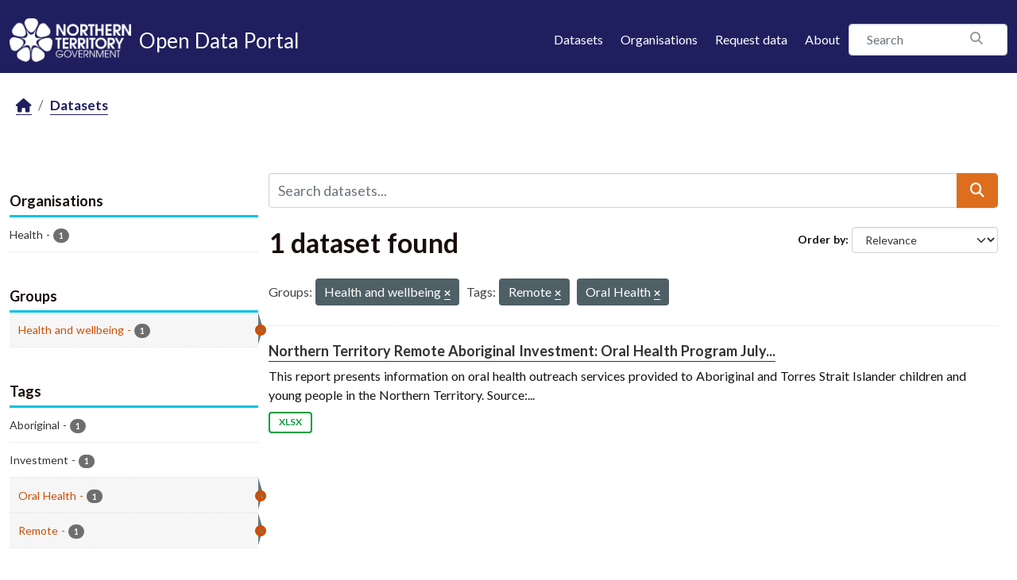

--- FILE ---
content_type: text/html; charset=utf-8
request_url: https://data.nt.gov.au/dataset/?groups=wellbeing&tags=Remote&tags=Oral+Health
body_size: 17570
content:
<!DOCTYPE html>
<!--[if IE 9]> <html lang="en_AU" class="ie9"> <![endif]-->
<!--[if gt IE 8]><!--> <html lang="en_AU"  > <!--<![endif]-->
  <head>
    <meta charset="utf-8" />
      <meta name="csrf_field_name" content="_csrf_token" />
      <meta name="_csrf_token" content="ImM1ZDQ5YWRmNDhkYzUyZmUxMTg2NjUyODQ3OWMxMTIzNzBjMWI2N2Yi.aWwstA.7NP4KoXXi64bRAdHDyaWGAKj4tg" />

      <meta name="generator" content="ckan 2.11.4" />
      <meta name="viewport" content="width=device-width, initial-scale=1.0">
    <title>Dataset - NTG Open Data Portal</title>

    
    
    <link rel="shortcut icon" href="/favicon.png" />
    
    
        
    <!-- Google tag (gtag.js) -->
    <script async src="https://www.googletagmanager.com/gtag/js?id=G-0ZZNKNC9KS"></script>
    <script>
     window.dataLayer = window.dataLayer || [];
     function gtag(){dataLayer.push(arguments);}

     
         gtag('set', 'linker');

         gtag('js', new Date());

         gtag('config', 'G-0ZZNKNC9KS', {
             anonymize_ip: true,
             linker: {
                 domains: []
             }
         });
     

     
     

    </script>


    

  
  
  
      
      
      
    
  

  

  
  

  



    
    <link href="/webassets/base/51d427fe_main.css" rel="stylesheet"/>
<link href="/webassets/ckanext-scheming/728ec589_scheming_css.css" rel="stylesheet"/>
<link href="/webassets/ckanext-activity/8dd77216_activity.css" rel="stylesheet"/>
<link href="/webassets/ntg_theme/69972a14_ntg_theme.css" rel="stylesheet"/>
<link href="/webassets/ntg_theme/1d976ed4_style.css" rel="stylesheet"/>
<link href="/webassets/vendor/f3b8236b_select2.css" rel="stylesheet"/>
<link href="/webassets/vendor/53df638c_fontawesome.css" rel="stylesheet"/>
    
    

  </head>

  
  <body data-site-root="https://data.nt.gov.au/" data-locale-root="https://data.nt.gov.au/" >

    
    
        
    

    
    <div class="visually-hidden-focusable"><a href="#content">Skip to main content</a></div>
  

  
    





  
    
  


  <header class="masthead">
    
      
    


    <div class="container">
      <nav class="navbar navbar-expand-lg navbar-light">
        <hgroup class="nt-header--logo navbar-brand">
          <a href="https://nt.gov.au/">
            <img src="/img/ntg-primary-reverse.png" alt="NT.GOV.AU logo" />
          </a>
          <span class="nt-header--logo--text">
            <a href="/">
              <span>Open Data Portal</span>
            </a>
          </span>
        </hgroup>

        <button class="navbar-toggler" type="button" data-bs-toggle="collapse" data-bs-target="#main-navigation-toggle"
          aria-controls="main-navigation-toggle" aria-expanded="false" aria-label="Toggle navigation">
          <span class="fa fa-bars text-white"></span>
        </button>

        <div class="main-navbar collapse navbar-collapse" id="main-navigation-toggle">
          
            <ul class="nav ms-auto mb-2 mb-lg-0">
              <li class="nav-item">
                <a href="/dataset/">Datasets</a>
              </li>
              <li class="nav-item">
                <a href="/organization/">Organisations</a>
              </li>
              <li class="nav-item">
                <a href="mailto:opendata@nt.gov.au?Subject=Request for a dataset&body=Dataset description:%0A%0AIntended use (eg: research, analysis etc.):%0A%0AProblem statement (if known):%0A%0AContact details if we have any additional questions:%0A%0A">Request data</a>
              </li>

              

              <li class="nav-item">
                <a href="/about">About</a>
              </li>
            </ul>
          

          
            
              <form class="section site-search simple-input" action="/dataset/" method="get">
                <div class="field">
                  <label for="field-sitewide-search">Search Datasets</label>
                  <input id="field-sitewide-search" type="text" class="form-control" name="q" placeholder="Search" />
                  <button class="btn-search" type="submit"><i class="fa fa-search"></i></button>
                </div>
              </form>
            
          
        </div>
      </nav>
    </div>
  </header>

  
    <div class="main">
      <div id="content" class="container">
        
          
            <div class="flash-messages">
              
                
              
            </div>
          

          
            <div class="toolbar" role="navigation" aria-label="Breadcrumb">
              
                
                  <ol class="breadcrumb">
                    
<li class="home"><a href="/" aria-label="Home"><i class="fa fa-home"></i><span> Home</span></a></li>
                    
  <li class="active"><a href="/dataset/">Datasets</a></li>

                  </ol>
                
              
            </div>
          

          <div class="row wrapper">
            
            
            

            
              <aside class="secondary col-md-3">
                
                
  <div class="filters">
    <div>
      
        

    
    
	
	    
		<section class="module module-narrow module-shallow">
		    
			<h2 class="module-heading">
			    <i class="fa fa-filter"></i>
			    Organisations
			</h2>
		    
		    
			
			    
				<nav aria-label="Organisations">
				    <ul class="list-unstyled nav nav-simple nav-facet">
					
					    
					    
					    
					    
					    <li class="nav-item ">
						<a href="/dataset/?groups=wellbeing&amp;tags=Remote&amp;tags=Oral+Health&amp;organization=department-of-health" title="">
						    <span class="item-label">Health</span>
						    <span class="hidden separator"> - </span>
						    <span class="item-count badge">1</span>

							
						</a>
					    </li>
					
				    </ul>
				</nav>

				<p class="module-footer">
				    
					
				    
				</p>
			    
			
		    
		</section>
	    
	
    

      
        

    
    
	
	    
		<section class="module module-narrow module-shallow">
		    
			<h2 class="module-heading">
			    <i class="fa fa-filter"></i>
			    Groups
			</h2>
		    
		    
			
			    
				<nav aria-label="Groups">
				    <ul class="list-unstyled nav nav-simple nav-facet">
					
					    
					    
					    
					    
					    <li class="nav-item  active">
						<a href="/dataset/?tags=Remote&amp;tags=Oral+Health" title="">
						    <span class="item-label">Health and wellbeing</span>
						    <span class="hidden separator"> - </span>
						    <span class="item-count badge">1</span>

							<span class="facet-close"> <i class="fa fa-solid fa-circle-xmark"></i></span>
						</a>
					    </li>
					
				    </ul>
				</nav>

				<p class="module-footer">
				    
					
				    
				</p>
			    
			
		    
		</section>
	    
	
    

      
        

    
    
	
	    
		<section class="module module-narrow module-shallow">
		    
			<h2 class="module-heading">
			    <i class="fa fa-filter"></i>
			    Tags
			</h2>
		    
		    
			
			    
				<nav aria-label="Tags">
				    <ul class="list-unstyled nav nav-simple nav-facet">
					
					    
					    
					    
					    
					    <li class="nav-item ">
						<a href="/dataset/?groups=wellbeing&amp;tags=Remote&amp;tags=Oral+Health&amp;tags=Aboriginal" title="">
						    <span class="item-label">Aboriginal</span>
						    <span class="hidden separator"> - </span>
						    <span class="item-count badge">1</span>

							
						</a>
					    </li>
					
					    
					    
					    
					    
					    <li class="nav-item ">
						<a href="/dataset/?groups=wellbeing&amp;tags=Remote&amp;tags=Oral+Health&amp;tags=Investment" title="">
						    <span class="item-label">Investment</span>
						    <span class="hidden separator"> - </span>
						    <span class="item-count badge">1</span>

							
						</a>
					    </li>
					
					    
					    
					    
					    
					    <li class="nav-item  active">
						<a href="/dataset/?groups=wellbeing&amp;tags=Remote" title="">
						    <span class="item-label">Oral Health</span>
						    <span class="hidden separator"> - </span>
						    <span class="item-count badge">1</span>

							<span class="facet-close"> <i class="fa fa-solid fa-circle-xmark"></i></span>
						</a>
					    </li>
					
					    
					    
					    
					    
					    <li class="nav-item  active">
						<a href="/dataset/?groups=wellbeing&amp;tags=Oral+Health" title="">
						    <span class="item-label">Remote</span>
						    <span class="hidden separator"> - </span>
						    <span class="item-count badge">1</span>

							<span class="facet-close"> <i class="fa fa-solid fa-circle-xmark"></i></span>
						</a>
					    </li>
					
				    </ul>
				</nav>

				<p class="module-footer">
				    
					
				    
				</p>
			    
			
		    
		</section>
	    
	
    

      
        

    
    
	
	    
		<section class="module module-narrow module-shallow">
		    
			<h2 class="module-heading">
			    <i class="fa fa-filter"></i>
			    Formats
			</h2>
		    
		    
			
			    
				<nav aria-label="Formats">
				    <ul class="list-unstyled nav nav-simple nav-facet">
					
					    
					    
					    
					    
					    <li class="nav-item ">
						<a href="/dataset/?groups=wellbeing&amp;tags=Remote&amp;tags=Oral+Health&amp;res_format=XLSX" title="">
						    <span class="item-label">XLSX</span>
						    <span class="hidden separator"> - </span>
						    <span class="item-count badge">1</span>

							
						</a>
					    </li>
					
				    </ul>
				</nav>

				<p class="module-footer">
				    
					
				    
				</p>
			    
			
		    
		</section>
	    
	
    

      
        

    
    
	
	    
		<section class="module module-narrow module-shallow">
		    
			<h2 class="module-heading">
			    <i class="fa fa-filter"></i>
			    Licenses
			</h2>
		    
		    
			
			    
				<nav aria-label="Licenses">
				    <ul class="list-unstyled nav nav-simple nav-facet">
					
					    
					    
					    
					    
					    <li class="nav-item ">
						<a href="/dataset/?groups=wellbeing&amp;tags=Remote&amp;tags=Oral+Health&amp;license_id=cc-by" title="Creative Commons Attribution">
						    <span class="item-label">Creative Commons...</span>
						    <span class="hidden separator"> - </span>
						    <span class="item-count badge">1</span>

							
						</a>
					    </li>
					
				    </ul>
				</nav>

				<p class="module-footer">
				    
					
				    
				</p>
			    
			
		    
		</section>
	    
	
    

      
    </div>
    <a class="close no-text hide-filters"><i class="fa fa-times-circle"></i><span class="text">close</span></a>
  </div>

              </aside>
            

            
              <div class="primary col-md-9 col-xs-12" role="main">
                
                
  <section class="module">
    <div class="module-content">
      
        
      
      










<form id="dataset-search-form" class="search-form" method="get" data-module="select-switch">

  
    <div class="input-group search-input-group">
      <input aria-label="Search datasets..." id="field-giant-search" type="text" class="form-control input-lg" name="q" value="" autocomplete="off" placeholder="Search datasets...">
      
  <button class="btn btn-primary btn-lg" type="submit" value="search" aria-label="Submit">
    <i class="fa fa-search"></i>
  </button>

    </div>
  

  
    <span>






<input type="hidden" name="groups" value="wellbeing" />





<input type="hidden" name="tags" value="Remote" />





<input type="hidden" name="tags" value="Oral Health" />



</span>
  

  
    
      <div class="form-group control-order-by">
        <label for="field-order-by">Order by</label>
        <select id="field-order-by" name="sort" class="form-control form-select">
          
            
              <option value="score desc, metadata_modified desc" selected="selected">Relevance</option>
            
          
            
              <option value="title_string asc">Name Ascending</option>
            
          
            
              <option value="title_string desc">Name Descending</option>
            
          
            
              <option value="metadata_modified desc">Last Modified</option>
            
          
            
              <option value="views_recent desc">Popular</option>
            
          
        </select>
        
        <button class="btn btn-default js-hide" type="submit">Go</button>
        
      </div>
    
  

  
    <h1>
    
      

  
  
  
  

1 dataset found
    
    </h1>
  

  
    
      <p class="filter-list">
        
          
          <span class="facet">Groups:</span>
          
            <span class="filtered pill">Health and wellbeing
              <a href="/dataset/?tags=Remote&amp;tags=Oral+Health" class="remove" title="Remove"><i class="fa fa-times"></i></a>
            </span>
          
        
          
          <span class="facet">Tags:</span>
          
            <span class="filtered pill">Remote
              <a href="/dataset/?groups=wellbeing&amp;tags=Oral+Health" class="remove" title="Remove"><i class="fa fa-times"></i></a>
            </span>
          
            <span class="filtered pill">Oral Health
              <a href="/dataset/?groups=wellbeing&amp;tags=Remote" class="remove" title="Remove"><i class="fa fa-times"></i></a>
            </span>
          
        
      </p>
      <a class="show-filters btn btn-default">Filter Results</a>
    
  

</form>





      
        

  
    <ul class="dataset-list list-unstyled">
    	
	      
	        




  <li class="dataset-item">
    
      <div class="dataset-content">
        
          <h2 class="dataset-heading">
            
              
            
            
    <a href="/dataset/northern-territory-remote-aboriginal-investment-oral-health-program-july-2012-to-december-2017" title="Northern Territory Remote Aboriginal Investment: Oral Health Program July 2012 to December 2017">
      Northern Territory Remote Aboriginal Investment: Oral Health Program July...
    </a>
            
            

              
            



          </h2>
        
        
          
            <div>This report presents information on oral health outreach services provided to Aboriginal and Torres Strait Islander children and young people in the Northern Territory. Source:...</div>
          
        
      </div>
      
        
          
            <ul class="dataset-resources list-unstyled">
              
                
                <li>
                  <a href="/dataset/northern-territory-remote-aboriginal-investment-oral-health-program-july-2012-to-december-2017" class="badge badge-default" data-format="xlsx">XLSX</a>
                </li>
                
              
            </ul>
          
        
      
    
  </li>

	      
	    
    </ul>
  

      
    </div>

    
      
    
  </section>

  

              </div>
            
          </div>
        
      </div>
    </div>
  
    <footer class="site-footer">
  <div class="container">

    <a href="https://boundlesspossible.nt.gov.au" class="footer-logo">
      <img width="360" src="https://nt.gov.au/__data/assets/file/0011/578450/ntg-bp-logo-lockup-mono.svg"
           alt="NTG logo">
    </a>

    <nav class="menu-footer">
      <ul class="list-unstyled">
        <li>
          <a href="https://nt.gov.au/page/copyright-disclaimer-and-privacy">Copyright, disclaimer and privacy</a>
        </li>
        <li>
          <a href="https://nt.gov.au/law/rights/freedom-of-information">Freedom of information</a>
        </li>
        <li>
          <a href="https://nt.gov.au/page/interpreter-services"> Interpreter services</a>
        </li>
        <li>
          <a href="https://nt.gov.au/page/accessibility">Accessibility</a>
        </li>
        <li>
          <a href="https://nt.gov.au/page/sitemap">Site map</a>
        </li>
        <li>
          <a href="https://nt.gov.au/contacts">Contacts</a>
        </li>
        <li>
          <a href="https://nt.gov.au/contacts/external-northern-territory-government-staff-systems">NTG staff systems</a>
        </li>
      </ul>
    </nav>

  </div>

  <div class="copyright">
    <div class="container">
      &copy; 2026 Northern Territory Government of Australia
    </div>
  </div>
</footer>

  

  
  
  
  
  
    
    
    
        
        
        <div class="js-hide" data-module="google-analytics"
             data-module-googleanalytics_resource_prefix="/downloads/">
        </div>
    


  

  

    
    
    <script src="/webassets/vendor/240e5086_jquery.js" type="text/javascript"></script>
<script src="/webassets/vendor/773d6354_vendor.js" type="text/javascript"></script>
<script src="/webassets/vendor/6d1ad7e6_bootstrap.js" type="text/javascript"></script>
<script src="/webassets/vendor/529a0eb7_htmx.js" type="text/javascript"></script>
<script src="/webassets/base/a65ea3a0_main.js" type="text/javascript"></script>
<script src="/webassets/ntg_theme/18b87892_scripts.js" type="text/javascript"></script>
<script src="/webassets/base/b1def42f_ckan.js" type="text/javascript"></script>
<script src="/webassets/ckanext-googleanalytics/event_tracking.js?71ae8997" type="text/javascript"></script>
<script src="/webassets/activity/0fdb5ee0_activity.js" type="text/javascript"></script>
<script src="/webassets/tracking/8b59a308_tracking.js" type="text/javascript"></script>
  </body>
</html>